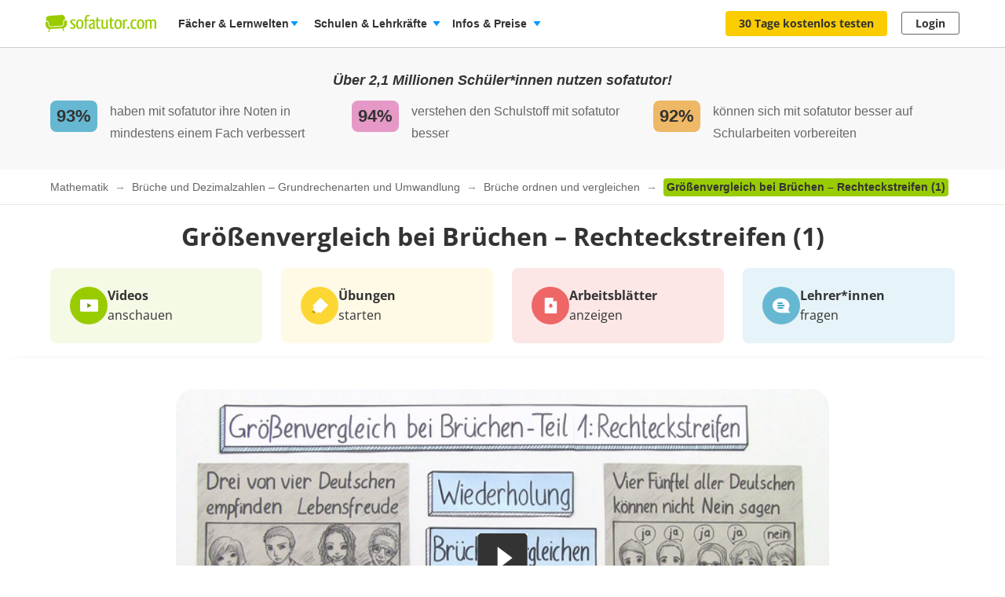

--- FILE ---
content_type: application/javascript
request_url: https://assets.production.cdn.sofatutor.net/packs/js/packs_loader_helper-7d104066563ac9764dcbed4160edd955.js
body_size: 796
content:
var Packs;!function(){"use strict";var e={d:function(t,n){for(var o in n)e.o(n,o)&&!e.o(t,o)&&Object.defineProperty(t,o,{enumerable:!0,get:n[o]})},o:function(e,t){return Object.prototype.hasOwnProperty.call(e,t)},r:function(e){"undefined"!=typeof Symbol&&Symbol.toStringTag&&Object.defineProperty(e,Symbol.toStringTag,{value:"Module"}),Object.defineProperty(e,"__esModule",{value:!0})}},t={};function n(e,t){var n=arguments.length>2&&void 0!==arguments[2]?arguments[2]:null;if(!document.getElementById(e+"JS")){var o=document.createElement("script");o.src=t,o.id=e+"JS",n&&(o.onload=n),document.body.appendChild(o)}}function o(e,t){if(!document.getElementById(e+"CSS")){var n=document.createElement("link");n.href=t,n.id=e+"CSS",n.type="text/css",n.rel="stylesheet",document.body.appendChild(n)}}e.r(t),e.d(t,{loadJavascriptPack:function(){return n},loadStylesheetPack:function(){return o}}),(Packs=void 0===Packs?{}:Packs).packs_loader_helper=t}();

--- FILE ---
content_type: image/svg+xml
request_url: https://assets.production.cdn.sofatutor.net/assets/application/layouts/page_footer/instagram_light.svg
body_size: 529
content:
<svg xmlns="http://www.w3.org/2000/svg" width="16" height="16"><path fill="#F8F8F8" d="M8 1.442c2.136 0 2.39.008 3.233.046.78.036 1.203.166 1.485.276.374.145.64.318.92.598.28.28.453.546.598.92.11.282.24.705.276 1.485.038.844.046 1.097.046 3.233s-.008 2.39-.046 3.233c-.036.78-.166 1.203-.276 1.485a2.48 2.48 0 0 1-.598.92c-.28.28-.546.453-.92.598-.282.11-.705.24-1.485.276-.844.038-1.097.047-3.233.047s-2.39-.009-3.233-.047c-.78-.036-1.203-.166-1.485-.276a2.478 2.478 0 0 1-.92-.598 2.479 2.479 0 0 1-.598-.92c-.11-.282-.24-.705-.276-1.485-.038-.844-.047-1.097-.047-3.233s.009-2.39.047-3.233c.036-.78.166-1.203.276-1.485.145-.374.318-.64.598-.92.28-.28.546-.453.92-.598.282-.11.705-.24 1.485-.276.844-.038 1.097-.046 3.233-.046M8 0C5.827 0 5.555.01 4.702.048 3.85.087 3.269.222 2.76.42a3.921 3.921 0 0 0-1.417.923c-.445.445-.719.89-.923 1.417-.198.509-.333 1.09-.372 1.942C.01 5.555 0 5.827 0 8s.01 2.445.048 3.298c.039.852.174 1.434.372 1.942.204.526.478.973.923 1.417a3.9 3.9 0 0 0 1.417.923c.509.198 1.09.333 1.942.372C5.555 15.99 5.827 16 8 16s2.445-.01 3.298-.048c.852-.039 1.433-.174 1.942-.372a3.92 3.92 0 0 0 1.417-.923 3.9 3.9 0 0 0 .923-1.417c.198-.509.333-1.09.372-1.942C15.99 10.445 16 10.173 16 8s-.01-2.445-.048-3.298c-.039-.852-.174-1.433-.372-1.942a3.921 3.921 0 0 0-.923-1.417A3.92 3.92 0 0 0 13.24.42c-.509-.198-1.09-.333-1.942-.372C10.445.01 10.173 0 8 0zm0 3.892a4.108 4.108 0 1 0 0 8.216 4.108 4.108 0 0 0 0-8.216zm0 6.775a2.667 2.667 0 1 1 0-5.334 2.667 2.667 0 0 1 0 5.334zm5.23-6.937a.96.96 0 1 1-1.92 0 .96.96 0 0 1 1.92 0z"/></svg>

--- FILE ---
content_type: image/svg+xml
request_url: https://assets.production.cdn.sofatutor.net/assets/application/layouts/feature_types/exercises_rounded.svg
body_size: 302
content:
<svg height="45" width="45" xmlns="http://www.w3.org/2000/svg"><g fill="none" fill-rule="evenodd"><circle cx="22.5" cy="22.5" fill="#f8f8f8" r="22.5"/><path d="M34.958 21.74L24.301 32.397a1.198 1.198 0 0 1-1.735 0l-9.005-8.922a1.198 1.198 0 0 1 0-1.735L24.218 11z" fill="#fcd939"/><path d="M16.783 25.87L11 31.655l4.957 1.652 3.304-3.305z" fill="#c9a100"/><path d="M18.435 33.306l4.131-4.13-6.61-4.958-3.304 3.305z" fill="#fcd939"/></g></svg>


--- FILE ---
content_type: image/svg+xml
request_url: https://assets.production.cdn.sofatutor.net/assets/application/profile/learn_points_avatars/5_Agent-Pommes-6fd575e24b62a90fbe1a8db9fba0c4c2742a9173695e6538a3e047d2f8c75fe1.svg
body_size: 5452
content:
<svg viewBox="0 0 700 700" xmlns="http://www.w3.org/2000/svg" xmlns:xlink="http://www.w3.org/1999/xlink"><clipPath id="a"><path d="m427.8 323.9h57.9c13.8 0 25.1 11.2 25.1 25v.1c0 13.8-11.2 25.1-25 25.1h-58c-13.8 0-25.1-11.2-25.1-25v-.1c0-13.9 11.2-25.1 25.1-25.1z"/></clipPath><linearGradient id="b"><stop offset=".16" stop-color="#d4e7f6"/><stop offset=".82" stop-color="#fff" stop-opacity="0"/></linearGradient><linearGradient id="c" gradientUnits="userSpaceOnUse" x1="473.545" x2="492.514" xlink:href="#b" y1="317.099" y2="382.649"/><linearGradient id="d" gradientUnits="userSpaceOnUse" x1="457.468" x2="477.208" xlink:href="#b" y1="315.631" y2="383.831"/><clipPath id="e"><path d="m268.1 319.2h57.9c13.8 0 25.1 11.2 25.1 25v.1c0 13.8-11.2 25.1-25 25.1h-58c-13.8 0-25.1-11.2-25.1-25v-.1c0-13.9 11.2-25.1 25.1-25.1z"/></clipPath><linearGradient id="f" gradientUnits="userSpaceOnUse" x1="314.339" x2="333.309" xlink:href="#b" y1="307.83" y2="373.38"/><linearGradient id="g" gradientUnits="userSpaceOnUse" x1="298.262" x2="318.002" xlink:href="#b" y1="306.359" y2="374.559"/><path d="m479.5 575c2.8-.6 5.5-1.3 8.2-2.2s5.6-1.5 8.4-1.9c5.8-.8 12.4.1 17.3 4.5 2.2 2.2 3.9 4.9 4.8 7.9.9 2.8 1.5 5.7 1.8 8.6s.4 5.7.3 8.6l-.1 4.3c-.1 1.4 0 2.8.1 4.2-.5-1.3-.9-2.7-1.2-4.1s-.5-2.8-.8-4.2c-.4-2.8-.9-5.5-1.5-8.3-.5-2.7-1.3-5.3-2.3-7.8-.9-2.4-2.2-4.5-4-6.3-.4-.4-.9-.8-1.4-1.1s-1.1-.6-1.6-.9-1.1-.6-1.7-.8l-1.8-.6c-2.5-.7-5.2-1-7.8-.9-2.7.1-5.5.4-8.3.7-2.8.5-5.6.6-8.4.3z" fill="#e5bc55"/><path d="m525.7 608.9-11.7-4.4-16.5 20.5 1.2-26.3-24.6-9.3 25.4-7 1.2-26.3 14.5 22 .8-.2c3.2 8.6 6.4 18.8 9.7 31z" fill="#fff95f"/><g fill="#ffffda"><path d="m486.6 583.1 10.2 2.6 5.7-8.8.6 10.5 10.2 2.7-9.8 3.8.6 10.5-6.7-8.1-9.8 3.8 5.7-8.9z"/><path d="m493.5 580.5 6.5 4.8 6.7-4.7-2.6 7.7 6.5 4.9-8.1-.1-2.6 7.7-2.4-7.8h-8.2l6.6-4.7z"/><path d="m495.4 580.1 5.8 5.8 7.2-3.7-3.7 7.2 5.8 5.8-8-1.3-3.7 7.3-1.3-8.1-8.1-1.2 7.3-3.7z"/></g><path d="m675 350c.1 67-20.6 132.4-59.3 187.2-5.7 8.1-11.8 16-18.3 23.5-1.1 1.3-2.2 2.6-3.3 3.8-1.7 1.9-3.3 3.8-5 5.6-5.5 5.9-11.1 11.7-17 17.2-3 2.8-6 5.5-9.1 8.2-6.5 5.6-13.2 11-20.2 16.1-6.7 5-13.7 9.7-20.8 14.2-1.2.7-2.3 1.4-3.5 2.1-14.4 8.8-29.6 16.4-45.2 22.8-6.9 2.8-13.9 5.4-21 7.8-19.3 6.4-39.2 11-59.3 13.6-14.3 1.9-28.6 2.8-43 2.8-4.9 0-9.9-.1-14.7-.3-80.4-3.5-156.6-36.9-213.8-93.6l-.3-.3c-61.6-60.8-96.3-144-96.2-230.7 0-179.5 145.5-325 325-325s325 145.5 325 325z" fill="none"/><path d="m675 350c.1 67-20.6 132.4-59.3 187.2-5.7 8.1-11.8 16-18.3 23.5-1.1 1.3-2.2 2.6-3.3 3.8-1.7 1.9-3.3 3.8-5 5.6-5.5 5.9-11.1 11.7-17 17.2-3 2.8-6 5.5-9.1 8.2-6.5 5.6-13.2 11-20.2 16.1-6.7 5-13.7 9.7-20.8 14.2-1.2.7-2.3 1.4-3.5 2.1-14.4 8.8-29.6 16.4-45.2 22.8-6.9 2.8-13.9 5.4-21 7.8-19.3 6.4-39.2 11-59.3 13.6-14.3 1.9-28.6 2.8-43 2.8-4.9 0-9.9-.1-14.7-.3-80.4-3.5-156.6-36.9-213.8-93.6l-.3-.3c-61.6-60.8-96.3-144-96.2-230.7 0-179.5 145.5-325 325-325s325 145.5 325 325z" fill="#a3d8f0"/><path d="m542.8 611.7c-6.7 5-13.7 9.7-20.8 14.2-1.2.7-2.3 1.4-3.5 2.1-14.4 8.8-29.6 16.4-45.2 22.8-6.9 2.8-13.9 5.4-21 7.8-19.3 6.4-39.1 11-59.3 13.6-14.3 1.9-28.6 2.8-43 2.8-4.9 0-9.9-.1-14.7-.3-80.4-3.5-156.6-36.9-213.8-93.6 4.9-12.1 9.6-23.4 13.9-33.5 3.5-8.3 6.7-15.7 9.5-22.2 5.1-11.8 8.7-20.2 10.1-24.1 2.1-9.4 4.8-18.5 8.3-27.5 1.9-5 4-9.9 6.4-14.7l.3-.6.4-.9c1.4-2.8 2.8-5.6 4.3-8.3 2.3-4.1 4.7-8.1 7.3-12 .6-.9 1.1-1.7 1.7-2.6 8.5-12.5 18.4-24 29.6-34.3 2.9-2.7 5.9-5.2 8.9-7.7 11.8-9.6 24.7-17.8 38.4-24.4 3.1-1.5 6.2-2.9 9.4-4.2s6.3-2.5 9.5-3.7c.4-.2.9-.3 1.3-.5 1.7-.6 3.4-1.2 5.2-1.7 9-2.9 18.2-5.1 27.6-6.6 1.1-.2 2.2-.3 3.3-.5h.2c6.9-1 13.8-1.6 20.7-1.8h.8c1.5 0 3.1-.1 4.6-.1 2.5 0 4.9 0 7.4.1 4 .1 8 .4 12.1.8 3.7.3 7.4.8 11.1 1.3l1.4.2c7.3 1 14.4 2.4 21.4 4.1 2.6.6 5.1 1.3 7.6 2 4.3 1.2 8.5 2.5 12.7 4l1.5.5 1.3.5 1.1.4c7.5 2.8 14.8 6 21.9 9.7l.4.2c.8.4 1.6.8 2.4 1.3 6.6 3.5 13 7.4 19.1 11.8 6.5 4.6 12.8 9.7 18.6 15.2 10.5 9.9 19.7 21.2 27.4 33.5 5.9 9.4 10.8 19.4 14.8 29.8 1.2 3 2.3 6.1 3.3 9.3.5 1.4.9 2.8 1.3 4.2.9 2.8 1.6 5.7 2.4 8.6.4 1.5.7 3 1.1 4.5.8 3.3 1.4 6.6 2 9.9.9 5.2 1.6 10.4 2.2 15.9.8 7.3 1.2 14.9 1.3 22.7v.9s.1 2.5.4 7.1c.1 1.2.1 2.6.2 4 .5 9.1 1.3 23.3 2.2 40.6.3 6.2.6 12.6 1 19.4z" fill="#82a1be"/><path d="m594.1 564.6c-1.7 1.9-3.3 3.8-5 5.6-5.5 5.9-11.1 11.7-17 17.2-3 2.8-6 5.5-9.1 8.2-6.5 5.6-13.2 11-20.2 16.1-6.7 5-13.7 9.7-20.8 14.2-1.2.7-2.3 1.4-3.5 2.1-14.4 8.8-29.6 16.4-45.2 22.8-6.9 2.8-13.9 5.4-21 7.8-19.3 6.4-39.2 11-59.3 13.6-14.3 1.9-28.6 2.8-43 2.8-4.9 0-9.9-.1-14.7-.3-80.4-3.5-156.6-36.9-213.8-93.6l-.3-.3c3.6-7.2 8-19.7 12.7-34 2.5-7.7 5-15.8 7.6-24 6.3-20.3 12.6-40.5 17.6-52.6 2.7-6.6 5.1-10.8 6.9-11.3 1.2-.3 2.4-.5 3.6-.5h.4c11.6.6 20.4 18.4 32 23.7l1.3.6 2.9 1.3c.6.3 1.1.5 1.7.8 29.9 14.7 56.9 36.6 84.9 56 6.3 4.4 12.7 8.6 19.1 12.7 3.2 2 6.5 4 9.8 5.9 1.1.6 2.2 1.3 3.4 1.9 1.7 1 3.4 1.9 5.1 2.8 3.7 1.9 7.4 3.8 11.2 5.5 7.1 3.2 14.7 6.9 18.4 13.5 9-4.9 18-9.9 26.9-15.1 2.1-1.2 4.2-2.4 6.3-3.7 3.2-1.9 6.3-3.7 9.4-5.7l4.5-2.8c8.6-5.3 17.1-10.7 25.5-16.3 10.2-6.7 20.2-13.6 30.1-20.7 16.3-11.6 32.2-23.8 47.7-36.5 3.6-2.9 9.7-12.3 15.3-18 2.4-2.5 4.8-4.2 6.8-4.5.7-.1 2.3 1.6 4.6 4.7l1.1 1.6c2 2.9 4.4 6.6 7.1 10.9.6 1 1.3 2 1.9 3.1 5.4 8.8 11.8 19.8 18.1 31.1.5.8.9 1.6 1.4 2.5 2.7 4.8 5.4 9.5 8 14.3.2.3.3.6.5.9 2.7 4.9 5.3 9.7 7.8 14.3l.6 1.1v.1c1.4 2.6 2.8 5.1 4 7.5 2.6 4.8 4.8 9 6.7 12.7z" fill="#3f516e"/><path d="m291.1 542.6 69.6 121.4 20.8 5.8 36-162.2-56.3 22.2-44.6-15.5z" fill="#c4d6e5"/><path d="m343.8 250.1h61.1v203.9h-61.1z" fill="#fff" transform="matrix(.04993305 -.99880263 .99880263 .04993305 3.961085 708.384058)"/><path d="m532.7 449.8c4.4-9.8 1.1-20.2-2.3-28.9-2.5-6.4-5-11.8-4.7-15.4 1.6-18.9 1.7-37.8.3-56.7-4.6-64.1-24-120.5-36.3-143.9-5.6-10.8-15.1-18.9-27.3-24.8-69.3-33.6-225.3 3.4-248.9 13.7-3 1.3-3.8 2.2-2.2 2.4-9.6-1.6-27.4 3.7-16.4 19.3l-.2.1c-3.4 1.2-15 7.1-15.3 12.7 1.7 5.9 14.6-.3 17.4-4.6-1.3 11.3-18.6 54.7-25.8 113.3-.4 3.6-.8 7.2-1.2 10.9-.5 5.5 0 0 0 0-.4 4.3-.8 8.7-1.1 13.1-1.5 21.9-1.1 44 1.3 65.8v.3c-1.1 1.5-2 3.2-2.9 4.8-1.9 3.6-3.8 8.7-3 12.8.1.6.3 1.2.6 1.8.5 1.2 2.1.8 3.5 0 .7-.4 1.4-.8 2-1.3-.1.7-.1 1.4-.2 2.1-.4 3.3-.6 6.6-.5 9.9 0 .4 0 .8.1 1.2 0 .2 0 .4.1.6.2 2.6.9 5.1 2.1 7.5 1 2 14.7 10 30.4 18.9l2.9 1.7 1.7 1c13.1 7.4 26.9 15.2 35.5 20.6-.2 14 15.8 21.3 25.5 21.8 1.1 6.4 6.5 12.6 15.3 10.3 1.9.8 4 4.3 11.4 7.7 5.5 2.4 11.3 4.1 17.3 5 1.8.3 3.6.6 5.7.9 2.5.3 5.2.6 8.2.8 1.4.1 2.9.2 4.5.3 11.1.5 22.2.4 33.3-.2 1.5.2 6.7-.7 14.6-2.9 3.2-.9 6.9-2 11-3.2l2.4-.8c5.6-1.8 11.8-3.9 18.5-6.4 5.3-2 10.9-4.2 16.7-6.5 11.4-4.7 23.6-10.2 35.8-16.5 23.8-12.2 47.6-27.4 66.3-45.1l1.2-1.1c2.2-5.5 6.7-5.7 6.9-8 0-.3 0-.6-.1-.9 2.1 1.6-1.5-13.1-4.1-14.1zm-261.7-109.2c0-.4.1-.8.1-1.2 1.5-12.4 12.3-21.6 24.9-21 2 .1 3.9.4 5.8 1 9.9 3 16.7 11.9 17 22.2v2c-.1 2-.5 4.1-1.1 6-.2.6-.4 1.1-.6 1.7-5 12.2-18.9 18.2-31.2 13.2-8.8-3.6-14.7-12.1-14.9-21.6v-.1zm193 6.4c.1.7.1 1.3 0 2v1c-.4 7.7-4.5 14.8-11 18.9a23.8 23.8 0 0 1 -12.7 3.7h-1.3c-10.6-.5-19.5-7.8-22.1-18.1-.6-2.2-.8-4.6-.7-6.9v-.4c0-.3 0-.6.1-.9 1.2-13.2 12.8-22.9 26-21.7 11.7 1.2 20.9 10.7 21.7 22.4z" fill="#5b748b"/><path d="m306.7 331.8c-5.9-3.8-13.6-3.5-19.2.8h.8c3.6.1 6.5 3 6.4 6.6s-3 6.5-6.6 6.4h-.4c-2.9-.1-5.4-2.2-6-5-2.8 8.9 2.1 18.4 11 21.2 8.6 2.7 17.8-1.8 20.9-10.3 2.4-7.4-.4-15.5-6.9-19.7zm147.4 6.3c-5.9-3.8-13.6-3.5-19.2.8h.8c3.6.1 6.5 3 6.4 6.6s-3 6.5-6.6 6.4h-.4c-2.9-.1-5.4-2.2-6-5-3 8.8 1.7 18.4 10.5 21.4s18.4-1.7 21.4-10.5c2.5-7.4-.3-15.5-6.9-19.7z" fill="#434e53"/><path d="m496.9 326.5c-2.3-45.1-23.5-90.1-69.8-74.1-15.9 5.2-28.4 30-30.8 69.4-.2 3.9-.4 8-.4 12.2v1.6c0 2.5 0 5 .1 7.6.1 4 .3 8.1.6 12.4.1 1.7.3 3.4.4 5.1-.3 4.4-4.2 8-10.4 10l-.3.1c-10.8 3.5-28.1 2.4-44.6-6.9-.5-.3-1-.5-1.4-.8l-1-.6-.1-.1c-.1-1.9-.2-5.1-.4-9.3 0-1.2-.1-2.5-.2-3.9v-.9c-.5-9.2-1.5-18.3-3-27.3-.1-.7-.2-1.4-.4-2.1-6.3-35.1-23.5-77-72.3-71-18.5 3-49.7 23.4-48.4 97.8.1 7.4.6 15.4 1.4 23.9 1.3 7.9 3.4 15.6 6.3 23.1 13.5 36.3 49.7 91.3 130.7 98 88.4 1.6 119.4-58.3 130.3-89.5 3-8.7 4.5-15.2 5.2-17.4 1.5-3.4 2.7-6.9 3.7-10.5 4-13.7 5.7-30.2 4.8-46.8zm-43.9 42.5c-3 2-6.4 3.3-9.9 3.8-2.1.3-4.3.3-6.5 0-9-1.1-14.1-5.4-16.9-10.2-1.4-2.5-2.4-5.1-2.8-7.9-.3-1.9-.5-3.8-.4-5.7.2-2.5.7-5 1.6-7.3 0-.1.1-.2.1-.3 5-12.2 18.9-18 31.1-13 7.6 3.1 13 9.8 14.4 17.9v.1c0 .2.1.4.1.6.2 1.3.3 2.7.2 4.1-.2 2.6-1 5.1-2.2 7.4-1.9 4.2-5 7.8-8.8 10.5zm-135.3-19.6c-.2.6-.5 1.1-.8 1.7-3.6 7-11.8 14.8-23.4 13.7-4.6-.4-9-2.1-12.6-4.9-6.8-5.2-9.7-13.2-9.5-17.7.6-6.7 4-12.8 9.4-16.9l.9-.6c10.9-7.5 25.8-4.7 33.2 6.2 2.1 3 3.4 6.5 4 10.1v.5c.1 1 .2 2 .2 3-.3 1.7-.7 3.3-1.4 4.9z" fill="#d4e7f6"/><path d="m295.9 320.7c12.7.6 22.7 11 22.8 23.7 0-.4.1-.9.1-1.3.3-13.2-10.1-24.2-23.3-24.5-12.8-.3-23.7 9.5-24.5 22.3v1.3c1.3-12.6 12.2-22 24.9-21.5zm145.2 6.7c12.7.6 22.7 11 22.8 23.7 0-.4.1-.9.1-1.3.3-13.2-10.1-24.2-23.3-24.5-12.8-.3-23.7 9.5-24.5 22.3v1.3c1.3-12.6 12.2-22 24.9-21.5z" fill="#627c95"/><path d="m309.2 306.3-24.1-4m142.4 7.6 23.8-5.1" fill="none" stroke="#6b8095" stroke-linecap="round" stroke-miterlimit="10" stroke-width="10.41"/><ellipse cx="587.8" cy="525.8" fill="#374861" rx="44.7" ry="11.6" transform="matrix(.38429532 -.92321022 .92321022 .38429532 -123.479476 866.442336)"/><path d="m635.3 505.8c-5.9 10.8-12.5 21.3-19.6 31.4-5.7 8.1-11.8 16-18.3 23.5-1.1 1.3-2.2 2.6-3.3 3.8-1.7 1.9-3.3 3.8-5 5.6-5.5 5.9-11.1 11.7-17 17.2-2-.2-4.1-.4-6.1-.7 2.8-18.2.8-30.9-3.4-40.5-.6-1.4-1.3-2.7-2-4-1.6-2.9-3.5-5.6-5.6-8.2-1.8-2.2-3.8-4.4-5.9-6.4-1.8-1.8-3.7-3.4-5.4-5s-3.2-2.9-4.6-4.3l-1.2-1.2c-1.8-1.8-3.4-3.9-4.7-6.1-2.6-4.5-3.3-9.8-.7-16.9.3-1 .7-1.9 1.2-2.8 2.7-5.1 7.4-8.7 13.5-10.9 14.3-5.2 36-3.1 55.3 4.2.8.3 1.6.6 2.4 1s1.5.6 2.2.9c11.1 4.8 21.2 11.5 28.2 19.4z" fill="#67829d"/><path d="m542.7 477.5s31.9-5 62.5 7.1c0 0-15.4 29-15 46.2.7 30.6-53.3 8.1-53.3 8.1s-24.4-45.2 5.8-61.4z" fill="#3f516e"/><path d="m418 368.6c-.5 9.7-31 32.7-43.4 32.1s-42.3-26.4-41.8-36.1c1.2-12.3 20.3-26.3 43.9-25.3s42 14.5 41.3 29.3z" fill="#434e53"/><path d="m354.4 386.2c-.6-7.3 11 0 20 .4s19.9-6.6 20.3-.9-16 16-21.8 13-17.9-5.1-18.5-12.5z" fill="#ff8d8b"/><path d="m427.8 323.9h57.9c13.8 0 25.1 11.2 25.1 25v.1c0 13.8-11.2 25.1-25 25.1h-58c-13.8 0-25.1-11.2-25.1-25v-.1c0-13.8 11.2-25.1 25-25.1z" fill="#3f516e" opacity=".95"/><g clip-path="url(#a)" fill-opacity=".3"><path d="m497.3 387h-7.2l-19.3-67.2h7.2z" fill="url(#c)"/><path d="m486.9 387h-17.7l-19.3-67.2h17.7z" fill="url(#d)"/></g><path d="m427.8 323.9h57.9c13.8 0 25.1 11.2 25.1 25v.1c0 13.8-11.2 25.1-25 25.1h-58c-13.8 0-25.1-11.2-25.1-25v-.1c0-13.8 11.2-25.1 25-25.1z" fill="none" stroke="#3f516e" stroke-miterlimit="10" stroke-width="3.48"/><path d="m387.4 370.8c-16-.9-35.9-7-55.1-9.3-2.5 13.5 29.9 39.8 43.5 39.4 10.1.2 43.4-18.6 43-35.4-14.1 4.2-24.2 4.6-31.4 5.3z" fill="#b48a3c"/><path d="m418.4 362.1c-1.3-7-7.2-14.5-14.5-20.7-2.5-2.1-5.2-4.1-8-5.8-6.2-3.9-12.5-6.5-17.7-7h-.1c-.3 0-.6-.1-1-.1-6.9-.3-17.5 3.7-26.7 9.8-4.4 2.8-8.4 6.2-11.9 10.1-.3.3-.5.6-.7.9-3.3 4-5.4 8.2-5.6 12.3h.1l1.1.2 6.9 1.3 2 .4c7 1.3 16.6 3 25.1 4.5h.2c5.5.9 10.5 1.8 14.2 2.3h.4c1.7.2 3 .4 4 .5h.6c4.6.3 16.2-1.6 24.1-3.2 3.2-.6 5.7-1.2 6.9-1.6.5-.2.8-.3.8-.4v-.2c.1-1.1 0-2.2-.2-3.3zm-27.8-15.4c.9-.9 2.5-.5 3.7.9s1.5 3.3.6 4.2-2.5.5-3.7-.9-1.5-3.3-.6-4.2zm-16.8 4.6c-.1 0-.1-.1-.2-.2-.8-.9-.4-2.8.9-4.2s2.9-1.9 3.7-1 .4 2.8-.9 4.2c-.6.7-1.3 1.1-2.1 1.4-.5.1-1 .1-1.4-.2z" fill="#e2bb54"/><path d="m213.9 170.1c5.2 2.6 17.4 14.2 26.4 12.8-62.6-28-11.5-93.8 10.3-93.5 3.4 19.9 11 36.8 32.4 42.6 14 6.7 52.5.3 87.6-7.2 25.4-2.1 49.8.7 68.7 11.1 18.6 11.3 26.7 38.9 24.7 42.6-13.7 19.6-214 25.1-222.9 26.4-28.7 5.7-41.2-32.1-27.2-34.8z" fill="#5b748b"/><path d="m325.3 555.9 22.6 38.9c3.8 6.5 8.3 13.5 13.7 14.2 6.5.7 11-7.9 14.4-15.6 5.3-11.8 10.8-23.6 14-37.2 1.3-4.8 1.8-9.8 1.4-14.7-.5-5.1-2.5-10.3-5.7-12.6-2.1-1.5-4.5-1.5-6.8-1.5-16.3.7-32.1 5.9-45.7 15-3.8 2.5-8 6.6-7.6 13z" fill="#374861"/><path d="m350 675c-4.9 0-9.9-.1-14.7-.3 2-8 5.2-20.3 8.9-32.7.4-1.5.9-3 1.3-4.6.9-3.2 1.9-6.3 2.9-9.4 2.3-7.4 4.9-14.7 8-21.8.7-1.5 1.4-3 2.3-4.5l13-22.3c.2-.5.6-1 1.1-1.3 1-.4 1.9 1 2.5 2.3 1.2 2.7 2.2 5.4 2.9 8.3 3.4 12.1 7.1 32.5 10.1 51.1 2.1 12.8 3.8 24.7 4.9 32.3-14.4 1.9-28.8 2.9-43.2 2.9z" fill="#374861"/><path d="m268.1 319.2h57.9c13.8 0 25.1 11.2 25.1 25v.1c0 13.8-11.2 25.1-25 25.1h-58c-13.8 0-25.1-11.2-25.1-25v-.1c0-13.9 11.2-25.1 25.1-25.1z" fill="#3f516e" opacity=".95"/><g clip-path="url(#e)" fill-opacity=".3"><path d="m338.1 377.8h-7.2l-19.3-67.3h7.2z" fill="url(#f)"/><path d="m327.7 377.8h-17.7l-19.3-67.3h17.7z" fill="url(#g)"/></g><path d="m268.1 319.2h57.9c13.8 0 25.1 11.2 25.1 25v.1c0 13.8-11.2 25.1-25 25.1h-58c-13.8 0-25.1-11.2-25.1-25v-.1c0-13.9 11.2-25.1 25.1-25.1z" fill="none" stroke="#3f516e" stroke-miterlimit="10" stroke-width="3.48"/><path d="m198.9 508.7s92.4 79.4 98.4 77.6 25.4-28.4 25.4-28.4-114.9-76-115.8-75.7-8 26.5-8 26.5z" fill="#303e54" opacity=".5"/><path d="m156.7 468.2c-4.6-10.4 5.8-38.3 13.9-41.7 2.8-1.2 105.5 78.8 194.7 102-14.3-3-51 47.5-59.1 53.3s-149.5-113.6-149.5-113.6z" fill="#ddebf6"/><path d="m355 534 61.5 49.3c3.6 2.9 8.9 2.5 12.1-.8l25.5-26.9-56.3-41.2s-40 12.2-42.8 19.6z" fill="#303e54" opacity=".5"/><path d="m359.5 528.5c61-23.5 168.1-107.1 170.4-107.8 2.5-.7 8.1 24.3 8.1 45.2 0 8.3-98.5 114.7-109 112.4-19.6-15.1-69.5-49.8-69.5-49.8z" fill="#ddebf6"/><path d="m510.8 348.6 15.6.2m-355.8-3.5 72.4.7m108.4-6.5s28.1-25.4 52.2 1.2" fill="none" stroke="#3f516e" stroke-linecap="round" stroke-miterlimit="10" stroke-width="4.64"/><path d="m432.9 156.6c-.2-6.1-.3-15.1-5.3-19.1-11.3-9-17.3-16.3-43.4-16.8-10.8-.2-21.6-1.4-32.5-1.1-24.6.7-50.2-1.9-71.1-13.5-3.5 3.3-4.1 8.5-2.3 12.8s5.5 7.5 9.7 10c13.9 8 31.7 7.3 48.2 6.1s34.2-2.2 48.4 5.5z" fill="#5b748b"/><path d="m545.2 484.5s-29.6 30.5.9 74.5c0-.1-15.7-49.9-.9-74.5z" fill="#303e54" opacity=".5"/><path d="m589.1 570.2c-5.5 5.9-11.1 11.7-17 17.2-3 2.8-6 5.5-9.1 8.2-7.1-.2-14.2-1.3-21.1-3.2-2.8-.8-4.8-1.8-5.8-2.7-4.8-4.8-2.1-23.4 3.6-37.9.3-.7.5-1.4.8-2 .7-1.6 1.4-3.1 2.2-4.6.6-1.2 1.3-2.4 2-3.5.4-.7.8-1.3 1.2-1.8.4-.6.8-1.1 1.2-1.6 1.1-1.5 2.5-2.7 4-3.8 1.3-.3 2.6-.5 3.9-.5 5.7-.3 11.4.6 16.7 2.8 4 1.6 7.8 3.8 11.2 6.5.3.3.7.6 1 .8l.2.2c1.8 1.6 3.5 3.2 5.1 5 3.2 3.5 5.9 7.4 8.3 11.5-1.1 1.3-2.2 2.6-3.3 3.8-1.7 1.9-3.4 3.7-5.1 5.6z" fill="#67829d"/><path d="m615.7 537.2c-5.7 8.1-11.8 16-18.3 23.5-1.1 1.3-2.2 2.6-3.3 3.8-1.7 1.9-3.3 3.8-5 5.6-1.7-4-3.8-7.8-6.4-11.3-3.5-4.7-7.9-8.8-12.8-12l-.5-.3-.2-.1c-2.7-1.7-5.6-3.1-8.6-4.2-4.1-1.6-8.5-2.6-12.9-3-.3-.3-.5-.6-.6-1-1.2-2.6 0-6.6 2-10.6 2.7-5 5.9-9.7 9.6-14 2.8 0 5.4.1 7.9.2 4.4.2 8.8.8 13.2 1.6 4.1.8 8.1 1.9 12 3.3 3.3 1.2 6.5 2.7 9.5 4.5.5.3 1 .6 1.5 1 5.1 3.4 9.6 7.8 12.9 13z" fill="#614e3c"/><ellipse cx="571.9" cy="528.5" fill="#edf7ff" rx="31.3" ry="17.9" stroke="#896a4a" stroke-miterlimit="10" stroke-width="2.98" transform="matrix(.9961 -.08785 .08785 .9961 -44.218 52.283)"/><ellipse cx="188" cy="344.2" fill="#3f516e" rx="15.1" ry="18.5"/><ellipse cx="181" cy="344.2" fill="#95aac7" rx="11.6" ry="14.3"/><ellipse cx="175.3" cy="447" fill="#374861" rx="11.6" ry="41.3" transform="matrix(.36779998 -.92990493 .92990493 .36779998 -304.873111 445.569217)"/><path d="m153.2 529.6c25.5 10 31.9-.7 51.5-50.7s6.8-133.8-18.7-143.7c-8.8-2.6-29.6 55.9-49.1 105.9s-9.2 78.6 16.3 88.5z" fill="#67829d"/><path d="m137 431.1c24.1 13.5 49.8 24 76.5 31.3 0 0-19.7 107.8-76.5 85.8s0-117.1 0-117.1z" fill="#3f516e"/><path d="m564.1 520.9 4.1 8.1h23.7" fill="none" stroke="#6e543b" stroke-linecap="round" stroke-linejoin="round" stroke-width="3.48"/><path d="m341 628.1 17.4-.1c3.8 0 6.9 3.1 7 6.9 0 3.8-3.1 6.9-6.9 7l-17.4.1c-3.8 0-6.9-3.1-7-6.9 0-3.8 3-7 6.9-7z" fill="#ffd25f"/><path d="m518.5 628c-14.4 8.8-29.6 16.4-45.2 22.8-6.9 2.8-13.9 5.4-21 7.8-7.3.9-13.1.7-16-1.4l-3-32.9 64.5-6.4 5.8-.6 14.5-1.4.1 5.3z" fill="#303e54"/><path d="m522 625.8c-1.2.7-2.3 1.4-3.5 2.1-14.4 8.8-29.6 16.4-45.2 22.8-14.8 2.7-28.5 4.1-33.4 1.5l-3-25 60.7-4.6 1.8-.1 18.9-1.4 3.5-.3z" fill="#3f516e"/><path d="m201.5 503.4s-25.5 45.3-37 45.7c0 0 26.8-3.4 37-45.7z" fill="#303e54"/></svg>

--- FILE ---
content_type: image/svg+xml
request_url: https://assets.production.cdn.sofatutor.net/assets/application/profile/learn_points_avatars/6_Einhorn-Pommes-3d21f9c770225a095f2983b63bf6ed1b5e434fb1fbdc12c1daccbcd0486c834e.svg
body_size: 7792
content:
<svg viewBox="0 0 700 700" xmlns="http://www.w3.org/2000/svg"><path d="m332.3 336.4c2.4-.5 4.8-1.1 7.1-1.9 2.4-.8 4.8-1.3 7.3-1.6 5-.7 10.8.1 15 3.9 1.9 1.9 3.4 4.3 4.2 6.9.8 2.4 1.3 5 1.6 7.5.2 2.5.3 5 .3 7.5s-.2 4.9 0 7.4c-.4-1.2-.8-2.4-1-3.6-.3-1.2-.4-2.4-.6-3.6-.4-2.4-.8-4.8-1.3-7.2-.5-2.3-1.1-4.6-2-6.8-.8-2-2-3.9-3.5-5.5-.8-.7-1.7-1.3-2.6-1.8-.5-.3-1-.5-1.5-.7s-1-.4-1.6-.5c-2.2-.6-4.5-.8-6.8-.8-2.4.1-4.8.3-7.2.6-2.5.3-4.9.4-7.4.2z" fill="#e5bc55"/><path d="m675 350c.1 90.5-37.6 176.9-104 238.3-1.9 1.8-3.8 3.5-5.7 5.2-2.7 2.4-5.4 4.7-8.2 7-6.4 5.3-13 10.3-19.8 15.1-2.2 1.5-4.3 3-6.5 4.5-9.1 6.1-18.6 11.8-28.3 16.9-3.6 1.9-7.2 3.8-10.8 5.5-44.2 21.5-92.6 32.6-141.7 32.5-11.3 0-22.5-.6-33.8-1.7-63-6.5-122.6-31.3-171.6-71.4-4.3-3.5-8.6-7.2-12.8-11-.7-.7-1.5-1.3-2.2-2-66.7-61.5-104.6-148.1-104.6-238.9 0-179.5 145.5-325 325-325s325 145.5 325 325z" fill="none"/><path d="m675 350c.1 90.5-37.6 176.9-104 238.3-1.9 1.8-3.8 3.5-5.7 5.2-2.7 2.4-5.4 4.7-8.2 7-6.4 5.3-13 10.3-19.8 15.1-2.2 1.5-4.3 3-6.5 4.5-9.1 6.1-18.6 11.8-28.3 16.9-3.6 1.9-7.2 3.8-10.8 5.5-44.2 21.5-92.6 32.6-141.7 32.5-11.3 0-22.5-.6-33.8-1.7-63-6.5-122.6-31.3-171.6-71.4-4.3-3.5-8.6-7.2-12.8-11-.7-.7-1.5-1.3-2.2-2-66.7-61.5-104.6-148.1-104.6-238.9 0-179.5 145.5-325 325-325s325 145.5 325 325z" fill="#a3d8f0"/><path d="m137.6 458.3-45.1 41.9c-.4.3-.7.7-.8 1.1-.1.9.3 1.8 1 2.3 5.1 5.6 11.2 10.7 18.6 12.3s16.2-1.5 19-8.6c-10.4 5.5-18.4 14.7-22.4 25.8-1.2 3.3-1.9 7.2 0 10.1s7.6 2.8 8.2-.6c-3.3-.4-5.8 3.8-4.8 7s4 5.3 7.1 6.7c14.9 6.5 33.4-.1 43.6-12.8s13-30.1 11-46.2c-1.1-9-3.8-18-9.3-25.1s-14.3-12.1-23.3-11.5z" fill="#ca8ae3"/><path d="m502.5 637.1c9.7-5.2 19.1-10.8 28.3-16.9-.1-3.2-.2-5.9-.2-8-.1-3.4-.2-5.2-.2-5.2v-2-7.4c-.2-11-1.2-22-3-32.8-.8-4.9-1.8-9.6-3-14.3-.5-1.9-1-3.8-1.5-5.6-2.1-7.3-4.6-14.4-7.6-21.4-6.8-15.9-16-30.6-27.4-43.6-2.4-2.7-4.8-5.3-7.3-7.8-6.8-6.8-14.2-13-22.1-18.5-5.1-3.6-10.3-6.8-15.7-9.8-.5-.3-1.1-.6-1.6-.9-5.7-3.1-11.6-5.9-17.6-8.4-.5-.2-1-.4-1.4-.6-.7-.3-1.5-.6-2.2-.9l-1.5-.6c-6.3-2.4-12.8-4.5-19.3-6.2-6.6-1.8-13.4-3.3-20.3-4.5-.4-.1-.8-.1-1.2-.2-3.5-.6-7.1-1.1-10.6-1.5-6.3-.8-12.5-1.2-18.7-1.3h-5.4c-6.6 0-13.2.4-19.8 1.2h-.2c-4 .5-7.9 1-11.8 1.8-4.5.8-9 1.8-13.5 3-3.2.8-6.3 1.7-9.5 2.7-.4.1-.8.2-1.1.4-3.4 1.1-6.8 2.3-10.1 3.6-42.1 16.4-76.8 47.6-97.6 87.7-3.5 6.8-6.6 13.8-9.3 21-1.4 3.8-2.7 7.7-3.8 11.6-.7 2.4-1.4 4.9-2 7.4-1 2.4-2.9 6.7-5.6 12.5-.3.7-.6 1.4-1 2.1-3.4 7.5-7.9 17-13 28.2 49 40.1 108.6 64.9 171.6 71.4 11.2 1.2 22.5 1.8 33.8 1.8 49.1.1 97.5-11 141.7-32.4z" fill="#82a1be"/><path d="m346.4 320.6h58.5v195.4h-58.5z" fill="#fff" transform="matrix(.06975926 -.99760395 .99760395 .06975926 -67.854086 763.938869)"/><path d="m526.8 519.8c2.9-6.1 2.6-12.6 1.3-18.7-.7-3.1-1.7-6.1-2.8-9.1-2.2-6.1-4.5-11.4-4-14.7 9.5-81.7-17.6-158.1-31.8-187.4-5.6-11.4-14.9-20.7-26.7-28.1-2-1.2-4-2.4-6.1-3.6l-1.6-.9-.4-.2-1.4-.7c-3.7-1.9-7.6-3.6-11.6-5.2-9-3.5-18.2-6.4-27.6-8.7-12-2.9-24.2-5.1-36.4-6.6l-4.8-.6c-8.4-1-16.9-1.7-25.2-2.3-5.3-.4-10.5-.6-15.6-.8-12.9-.5-25.3-.6-36.6-.5-32 .4-55.2 2.6-56.5 2.3-9.3-2.2-20.7 16.6-19.2 27.6.5 3.7 2.5 6.6 6.5 7.3-3-.5-6.1-.5-9.1.2-7.7 1.6-14.2 7.1-7.1 17.8l-.2.1c-4.2 1.5-8.2 3.7-11.6 6.6-1.8 1.6-3.1 3.4-3.3 5.2.6 2.2 2.8 2.7 5.4 2.3 4.2-.7 9.6-3.7 11.4-6.2-.6 4.6-4.3 14.9-9 29.5-1.4 4.3-2.8 9-4.3 14.1-10.6 36-22.8 89.9-17.8 150-.1.1-8.6 11.5-5.6 18.5.7 1.7 3.5.3 5.3-1-.6 4.3-1.2 8.8-1 13 .1 2.6.7 5.1 1.8 7.4.6 1.3 6.7 5.4 15.1 10.6l2.7 1.7c5 3.1 10.7 6.5 16.4 10 6.1 3.7 12.3 7.5 18 10.9 5.4 3.3 10.3 6.4 14.1 8.9-.1 1.4 0 2.8.3 4.1.4 2 1.2 3.8 2.3 5.5 4.7 7.3 14.5 11.3 21.2 11.9.9 6.2 5.9 12.2 14.3 10.3 1.2.5 2.4 2.2 5.1 4.3 6.8 5.2 23 13 71.2 11.8 4.4.8 45.9-6.9 89.9-24.6 5.1-2 10.2-4.2 15.3-6.5 6.3-2.9 12.6-6 18.8-9.3 13.7-7.2 26.6-15.8 38.5-25.7.7-.6 1.3-1.1 2-1.7s1.5-1.3 2.2-2c2.4-5.8 2.5-10 1.6-13 2 1.6 6.3 4.5 8.4 2.1 1.5-9.4-9.3-14.7-11.8-15.9zm-84.1-76.1c-1.2.1-2.4.1-3.5 0-12.3-.9-21.6-11.4-21.1-23.7v-.5-.3c0-.4.1-.7.1-1.1 1.3-11.1 10.5-19.5 21.6-20 .9-.1 1.8-.1 2.7 0 11.5.8 20.6 10.2 21.1 21.7.1.9.1 1.8 0 2.7v.3c0 .2-.1.5-.1.7v.1c-.5 4.2-2.2 8.2-4.8 11.5-3.9 4.9-9.7 8-16 8.6zm-163.3-34.9c.8-11.6 10.2-20.7 21.8-21.1.9-.1 1.8-.1 2.7 0 .3 0 .7 0 1 .1l.5.1h.5c9.5 1.5 17 8.8 18.8 18.2v.2c.4 2 .5 4 .3 5.9v.1c-.1 2-.5 3.9-1.2 5.7-.2.6-.4 1.1-.6 1.6-5.1 11.6-18.6 16.9-30.2 11.8-2.2-.9-4.2-2.2-5.9-3.8-5.4-4.7-8.2-11.7-7.7-18.8z" fill="#5b748b"/><path d="m310.3 395.5a16.1 16.1 0 0 0 -18.4.2h.8c3.4.3 6 3.3 5.7 6.7s-3.3 6-6.7 5.7c-2.8-.2-5.1-2.2-5.6-4.9-3.1 8.3 1.2 17.6 9.5 20.7s17.6-1.2 20.7-9.5c2.6-7 .1-14.7-6-18.9zm140.8 10a16.1 16.1 0 0 0 -18.4.2h.8c3.4.2 6 3.2 5.8 6.6s-3.2 6-6.6 5.8c-2.8-.2-5.1-2.2-5.6-4.9-3.2 8.3 1 17.6 9.4 20.8 8.3 3.2 17.6-1 20.8-9.4 2.6-7 0-14.9-6.2-19.1z" fill="#434e53"/><path d="m431 328.3c-15 4.4-27.3 26.7-31 62.5-.5 5.1-.9 10.5-1.1 16.2-.1 2.4-.1 4.9-.1 7.5 0 3.8.1 7.7.3 11.8.1 1.6.1 3.2.2 4.9-.4 4.2-4.4 7.6-10.4 9.4-10.7 3.2-27.9 1.5-43.8-8.6l-1.2-.7c0-1.8 0-4.8-.1-8.8 0-1.2 0-2.4-.1-3.7v-.8c-.2-10.4-1.2-20.8-2.8-31.1-4.4-26.6-15.3-56.4-43-65-7.7-2.3-15.8-3-23.8-2.1-17.5 2.3-47.6 20.7-48.9 90.1-.1 7.7.1 16 .7 25 1.1 7.6 2.9 15.1 5.4 22.3 6.5 19.1 19.3 43.5 42 63.3l1.9 1.6c4.2 3.5 8.6 6.8 13.2 9.8 17.1 11 38.6 19.4 65.3 22.3 38.4 1.7 65.9-9 85.4-24 10.2-7.9 19-17.3 26.1-28 2.8-4.2 5.4-8.6 7.8-13.2 2.9-5.5 5.4-11.1 7.6-16.8 3.2-8.3 4.8-14.5 5.5-16.6 20.9-44.5 10.6-147.9-55.1-127.3zm-105.8 85c-.2 1.7-.7 3.3-1.4 4.8-.2.5-.5 1.1-.9 1.7-3.7 6.5-11.7 13.7-22.8 12.4-4.4-.5-8.6-2.2-12-5-6.4-5.2-8.9-13-8.6-17.4 0-.4.1-.8.1-1.1 0-.1 0-.2.1-.4 1.8-12.5 13.4-21.2 26-19.4 9.2 1.3 16.7 8.1 19 17.1v.2c.2.7.3 1.5.4 2.2.1 1.7.2 3.3.1 4.9zm115.9 29.5c-1 0-2.1-.1-3.1-.3-7.2-1.1-11.7-4.3-14.5-8.1-3.9-5.2-4.4-11.6-4.1-15.3.2-3.1 1.1-6.2 2.5-8.9 3.6-6.8 10.3-11.3 17.9-12.1.6-.1 1.2-.1 1.8-.1h2.2c12.6.9 22 11.8 21.2 24.3v.2c-.2 3.3-2.3 8.4-6.2 12.6-4.5 5.1-10.9 7.9-17.7 7.7z" fill="#d4e7f6"/><path d="m303.8 390.1c12.1.9 21.4 11.1 21.2 23.3.1-.4.1-.8.1-1.2.9-12.6-8.5-23.6-21.1-24.5s-23.6 8.5-24.5 21.1c0 .4 0 .9-.1 1.3 1.5-12.1 12.2-21 24.4-20zm138.6 10.3c12.1.9 21.4 11.1 21.2 23.3 0-.4.1-.8.1-1.2.9-12.6-8.5-23.6-21.1-24.5s-23.6 8.5-24.5 21.1c0 .4 0 .9-.1 1.3 1.5-12.1 12.2-20.9 24.4-20z" fill="#627c95"/><path d="m317.4 368s-10.3-11.3-23.3-.4m137.7 8.2s11-8.5 23.2 1.5" fill="none" stroke="#6b8095" stroke-linecap="round" stroke-miterlimit="10" stroke-width="9.96"/><path d="m419.2 439.1c-.7 9.3-30.5 30.5-42.4 29.6s-39.7-26.3-39-35.6c1.4-11.7 20.2-24.6 42.6-23s39.9 14.9 38.8 29z" fill="#434e53"/><path d="m357.9 454.3c-.4-7 10.6.3 19.1.9s19.2-5.8 19.4-.4-15.7 14.9-21.2 11.9-16.9-5.4-17.3-12.4z" fill="#ff8d8b"/><path d="m383.6 463.6c-15.3-1.3-29.5-24.8-46.2-33.5-2.8 12.8 30.5 41.9 43.5 41.9 9.6.5 39-19.7 39.1-35.8-14 5.5-29.4 26.9-36.4 27.4z" fill="#b48a3c"/><path d="m419.9 433c-1.4-9-10.8-19.3-21-26-6.2-4.1-12.6-6.8-17.7-7.2-9.8-.7-27.9 7.5-37.5 18-.3.3-.5.6-.7.8-3.2 3.7-5.3 7.6-5.6 11.6l1 .2 6.6 1.4c12.8 2.7 37.7 8 43.8 8.6h.5c6 .4 25.1-2.5 29.6-3.8h.1c.5-.1.8-.3.8-.4.2-1.1.2-2.1.1-3.2zm-26.3-15.4c.8-.8 2.4-.4 3.5.9s1.3 3.1.5 4-2.4.4-3.5-.9-1.3-3.2-.5-4zm-16 3.9-.2-.2c-.7-.9-.3-2.7 1-4s2.8-1.7 3.5-.8.3 2.7-1 4c-.6.6-1.3 1-2.1 1.2-.5.1-.9 0-1.2-.2z" fill="#e2bb54"/><path d="m145.1 282c-.1-14.3-10.1-26.7-21.6-35.2-8.2-6.1-18-10.1-25.4-17.2-6.9-6.7-12-15.1-14.8-24.3-1.5-5.1-1.8-11.7 2.5-14.8 1.5-1 3.2-1.6 5-1.7 6.9-.6 13.5 3.8 17.9 9.3 1.8 2.2 8.5 16.4 11.3 15.8 1.5-.3-2.8-15.6-2.4-18.7 1.5-10 13.9-15.7 23.4-12.3s15.4 13.4 16.5 23.4c2.3-9 8.9-16.2 17.6-19.4 2.4-1 5-1.2 7.5-.6 2.7.9 4.8 3 5.8 5.7 2.2 5.5.3 11.7-1.7 17.3-8.8 25.1-17.9 50.9-35.4 71.1z" fill="#e38ab1"/><path d="m152.3 279.4c-1.9-14.9-10.1-28.1-18.3-40.7-2.7-4.1-5.6-8.4-10-10.8-5.4-2.9-11.9-2.2-17.9-1.2-5.5.9-11.8 2.9-13.7 8.1-1.3 3.4-.2 7.4 1.9 10.4s5.1 5.2 8 7.4l27 20c4.1 3 8.9 6.2 13.9 5.1z" fill="#ffd25f"/><path d="m137.6 326.6c-18.6-5.3-40.1 10.1-41.2 29.4-.1 2.2.1 4.6 1.4 6.3 1.7 2 4.5 2.5 7.1 2.7 10.2.5 20.4-2.3 28.9-8-12 1.2-22.8 8.2-30.6 17.4s-12.8 20.4-16.8 31.8c-1.9 5.5-3.6 11.2-2.5 16.9s5.6 11.1 11.4 11.2c6.7.1 11.3-6.4 14.8-12.1-10.1 9.1-15.4 22.4-14.4 35.9.6 7.3 3.9 15.4 10.8 17.7 8.8 2.9 17.4-4.7 22.8-12.3 19-26.4 27.5-58.9 31.1-91.2 1-9.3 1.7-18.9-1.1-27.7s-9.8-17-19-18.6z" fill="#caf78d"/><path d="m183.1 261.9c-14.5 3.1-29.6 1-43.7-3.4s-27.4-11.1-40.6-17.6c-5.9-2.9-12.7-5.8-18.7-3.2-2.7 1.4-5.1 3.4-6.9 5.9-12.5 15.8-14.2 39.3-4.3 56.8 4.5 7.9 11 14.5 17.8 20.5 14.1 12.4 30.2 22.9 48.2 28.2s38.1 4.8 54.8-3.8c3-1.4 5.7-3.4 8-5.9 3.8-4.4 4.9-10.5 5.1-16.4.8-21.4-8.5-41.8-18.6-60.7z" fill="#fff"/><path d="m101.2 314.5c-.7-2.8-1-6.2 1.2-8.1 1.5-1.3 3.7-1.4 5.6-1.2 8.7 1 15.6 7.5 22.8 12.6 17.9 12.7 39.9 18.2 61.6 15.5 1.1-.3 2.3-.2 3.4.1 1.1.6 1.9 1.7 2.2 2.9.8 3.2-.9 6.6-3.4 8.8s-5.8 3.2-8.9 4.1c-8.2 2.5-16.6 4.5-25.2 4.3-14.2-.4-27.4-7.2-40-13.9-.1 0-16.7-13.9-19.3-25.1z" fill="#ffd5d5"/><path d="m191.8 545.3c11.9 12.3 29.5 17.5 46.2 13.5 2.5-.8 3.9-3.5 3.2-6-.8-2.4-3.3-3.9-5.8-3.3-1 .2-2 .5-3 .6-.4.1-.7.1-1.1.2h-.6c-1.8.2-3.5.2-5.3.2-.9 0-1.7-.1-2.6-.2-.5 0-1-.1-1.5-.2 1.3.3-.3-.1-.6-.1-1.7-.3-3.4-.7-5.1-1.2-.9-.3-1.7-.5-2.5-.8l-1.4-.5c-1.2-.5.9.4-.2-.1-1.7-.8-3.4-1.6-5-2.6-.8-.5-1.5-.9-2.2-1.4l-1.1-.8c-1-.7.4.3-.4-.3-1.4-1.2-2.8-2.5-4.1-3.8-1.8-2-4.8-2.1-6.8-.3s-2.1 4.8-.3 6.8zm-.4-30.4c9.5 9.1 21.5 15.2 34.5 17.5 2.5.4 5.3-.7 5.9-3.4.5-2.3-.7-5.5-3.4-5.9-3-.5-5.9-1.2-8.8-2.2-1.4-.5-2.7-1-4.1-1.5-.5-.2.7.3-.2-.1l-1.1-.5c-.7-.3-1.4-.7-2.1-1-2.6-1.3-5.2-2.8-7.6-4.5-.6-.4-1.1-.8-1.7-1.2-.9-.7.5.4-.3-.3l-1-.8c-1.2-1-2.3-2-3.4-3-1.8-1.9-4.9-1.9-6.7-.1l-.1.1c-1.8 2-1.8 5 .1 6.9z" fill="#a3cdde"/><path d="m319.3 181.8c13.2-13.1 27.4-25.8 35.6-42.4 4-8.1 6.6-17.1 12.2-24.2 1.8-2.5 4.2-4.5 6.9-5.9 2.8-1.2 5.8-1.8 8.9-2 4.5-.5 9.2-.8 13.3.9s7.1 5.2 9.9 8.7c8.6 10.7 16.5 22.3 19.7 35.6 4.3 17.9-1 37.9-13.9 51.1s-33.1 18.8-50.8 13.8c-18.4-5.1-32.3-20.2-43.1-36z" fill="#e3caca"/><g fill="#fff"><path d="m632.8 510.3c-16.5 29-37.3 55.3-61.8 78-1.9 1.8-3.8 3.5-5.7 5.2l-1 .2c-3.2.6-6.4 1.1-9.6 1.5-3.7.5-7.4 1-11.1 1.3-4.4.4-8.7.7-13.1.9-5 .2-9.9.3-14.9.3-4.6 0-9.4-.2-13.7-2-3.8-1.6-7-4.2-9.4-7.5-2.7-3.8-4.9-7.9-6.4-12.2-.9-2.3-1.6-4.6-2.3-6.9-1.8-5.8-3.5-11.8-2.2-17.7 2.1-9.2 11-15 19.1-19.8l3.8-4.5 1.6-1.8c3.2-.5 6.3-1.2 9.4-2 3.9-1 7.7-2.2 11.5-3.5 20.6-7.3 39.8-19.1 60.7-26.1 6.5-2.3 13.8-4 20.5-3 1.6.2 3.2.6 4.7 1.2 6.8 2.5 11.9 8.3 16.5 13.9 1 1.5 2.2 3 3.4 4.5z"/><path d="m448.8 260.4-.1.1c-.5.3-1 .5-1.5.8l-.7.4c.1.1.1.3.2.4l.3.7 1.5-1.2.6-.5c.4-.4.8-.7 1.1-1.1l.5-.5c-.5.2-1.2.5-1.9.9zm0 0-.1.1c-.5.3-1 .5-1.5.8l-.7.4c.1.1.1.3.2.4l.3.7 1.5-1.2.6-.5c.4-.4.8-.7 1.1-1.1l.5-.5c-.5.2-1.2.5-1.9.9zm0 0-.1.1c-.5.3-1 .5-1.5.8l-.7.4c.1.1.1.3.2.4l.3.7 1.5-1.2.6-.5c.4-.4.8-.7 1.1-1.1l.5-.5c-.5.2-1.2.5-1.9.9zm0 0-.1.1c-.5.3-1 .5-1.5.8l-.7.4c.1.1.1.3.2.4l.3.7 1.5-1.2.6-.5c.4-.4.8-.7 1.1-1.1l.5-.5c-.5.2-1.2.5-1.9.9zm0 0-.1.1c-.5.3-1 .5-1.5.8l-.7.4c.1.1.1.3.2.4l.3.7 1.5-1.2.6-.5c.4-.4.8-.7 1.1-1.1l.5-.5c-.5.2-1.2.5-1.9.9zm0 0-.1.1c-.5.3-1 .5-1.5.8l-.7.4c.1.1.1.3.2.4l.3.7 1.5-1.2.6-.5c.4-.4.8-.7 1.1-1.1l.5-.5c-.5.2-1.2.5-1.9.9zm0 0-.1.1c-.5.3-1 .5-1.5.8l-.7.4c.1.1.1.3.2.4l.3.7 1.5-1.2.6-.5c.4-.4.8-.7 1.1-1.1l.5-.5c-.5.2-1.2.5-1.9.9zm160 214.9c.7-1.8 1.3-3.5 1.9-5.2 2.1-6.6 2.5-13.7 1-20.5l-7.6 6.7c-.7.6-1.7 1.3-2.5.9s-1-1.6-1-2.6c-.3-12.8-9.3-22.5-21.6-25.5-6.4-1.6-13.7-1.4-18.4-5.9-3.6-3.4-4.6-8.5-5.6-13.3-10.3-48 5.8-90-35.8-115.9-19.6-12.2-42.3-21.4-56.6-39.4-.6-.7-1.1-1.4-1.6-2.1s-.8-1.2-1.2-1.8c-.9-1.4-1.6-2.8-2.3-4.2-2-4.6-3.6-9.5-4.6-14.4-.3-1.2-.5-2.4-.8-3.6-.1-.4-.2-.9-.3-1.3-2.2-10.2-4.2-20.6-9.6-28.3-4.7-6.2-11.5-10.1-18.8-13.3-4.9-2.1-10-4-14.9-6-1.6-.7-3.1-1.3-4.6-2-1.2-.6-2.3-1.1-3.4-1.7-5.2-2.8-11.1-7.6-17-8.6-1.3-.2-2.7-.3-4-.4-7.6-.3-16.3 1.7-23.4 2.2-1.4.2-2.8.1-4.2-.1-.3-.1-.7-.2-1-.4-.4-.2-.8-.4-1.1-.6l-.2-.2c-1.9-1.3-3.5-3.3-5.3-4.8-1.2-1-2.5-1.9-3.8-2.6-2.8-1.5-5.7-2.7-8.8-3.4-11.8-3.1-26.8-2.9-36.4-3.4-20.2-1.1-39.6 6.8-58 15.1l-1.9.9c-15.4 7-30.7 14.6-45.8 22.6l-.9.4c-7.5 4-15 8.3-20.6 14.7-6.6 7.5-10 17.2-12.2 26.9-2.1 9-3.3 18.2-3.7 27.4-.6 14.1.9 28.3 4.3 42 1.9 7.6 4.5 15.2 4.8 23.1.1 1.6.1 3.2 0 4.8-.3 4.1-1.1 8.2-2.2 12.2-.8 2.9-1.7 5.8-2.7 8.7l-.2.6c-.7 2-1.4 4-2.2 5.9-6.4 17.2-17.5 30.3-28.5 45.1-1.3 1.7-2.7 3.6-2.8 5.8s1.5 4.6 3.7 4.4c1-.2 1.9-.6 2.6-1.2l6.6-4.5c-3.1 6-6.3 12.1-7.8 18.7-1.8 8.1 1.4 12.8 2.8 20.3.6 4.4.8 8.9.5 13.4 0 1.1-.1 2.3-.1 3.4-.1 2.7 0 5.4.3 8.1 1.5 13.5 5.6 26.6 12 38.5 1.3 2.4 2.8 4.8 4.4 7.1 1.7 2.5 3.7 5.5 2.9 8.4-.5 1.6-1.7 2.9-2.6 4.3-4.2 6.7-.2 14.3 5.5 20.5 2.1 2.2 4.3 4.2 6.7 6-5.8-.3-11.9-.6-17.5.7l-1.2.3c-2.1.6-4.1 1.4-5.9 2.5-7.2 4.4-10.8 15.5-4.8 21.5l1.3 2c-.8 1.4-1.6 2.8-2.2 4.3.7.7 1.5 1.4 2.2 2 4.2 3.8 8.4 7.4 12.8 11 49 40.1 108.6 64.9 171.6 71.4 33.4-4.3 66.1-13.6 98.5-23.4 21.2-6.4 42.5-13 63.2-20.8 4.1-1.5 8.1-3.1 12.2-4.8 9-3.7 18-7.7 26.7-12.1 1.8-.9 3.6-1.8 5.4-2.8 2.8-1.5 5.5-3 8.3-4.6 4.5-2.6 8.9-5.4 13.1-8.3 3-2.1 5.8-4.3 8.6-6.6 4.2-3.5 8.2-7.3 11.9-11.4l.5-.5c9.2-10.6 15.9-22.9 21.6-35.7l.1-.1c3.3-7.4 6.3-14.9 9.3-22.5 2.1-5.3 4-10.5 6.1-15.6 1.9-4.6 4.1-9.1 6.6-13.4.7-1.2 1.4-2.4 2.2-3.5 1.4-2.1 3-4.4 3.1-6.9s-2.5-5-5.1-4.6zm-182.5-251.2c.4.5.7 1 1.1 1.5.9 1.3 1.8 2.6 2.7 4 .5.9 1.1 1.7 1.6 2.6 3.6 6 6.9 12.4 10 18.9l4.8 10.5c.1.1.1.3.2.4l.3.7c.1.3.2.5.4.8l5.1 11.7c9.6 21.8 19.5 42.8 34.8 56 20 17.1 26.3 52.1 28 76.8 1.3 19 .4 42.2-12 57.8-1.4 2-3 3.8-4.8 5.5-3.3 3.1-6.8 5.9-10.6 8.5-4.9 3.4-10 6.4-14.9 9.1-1 .5-1.9 1-2.8 1.6-5 2.7-10.2 5.2-15.4 7.5-8.2 3.6-16.6 6.6-25.2 9.1l-2.3.6c-20.4 5.8-41.4 9.2-62.4 11.9-4.8.6-9.6 1-14.5 1.1-13.6.5-27.3-.5-41.1-.1-11.5.3-22.8 1.6-34.1 1.3-.6 0-1.3 0-1.9-.1-4.7-.2-9.4-.7-14.1-1.6-15.6-3.1-30.5-9.2-43.8-18-2.9-1.8-5.5-4-7.8-6.6-2.6-3.4-4.2-7.4-4.8-11.6-.3-2-.5-3.9-.5-5.9-.4-10.6 2-21.2 4.6-31.5 1.7-6.5 3.4-13.1 6.3-19.1 3-5.9 6.6-11.4 10.9-16.5l1.1-1.4c22.8-28 52.7-50.5 69.7-82.2 0 0 1.1-2.1 3-5.8 4.2-8 12.4-23.5 21.9-40.8l.6-1.2v-.1c3.3-6 6.8-12.2 10.3-18.3 1.3-2.3 2.7-4.6 4-7 2.1-3.6 4.2-7.1 6.2-10.6 2.2-3.7 4.4-7.3 6.5-10.7 3.7-6.1 7.3-11.6 10.6-16.4.3-.4.5-.8.8-1.1 2.8-3.9 5.3-7.3 7.5-9.9 3.2-3.8 5.9-6 7.6-6.2l1.1-.1c2.7-.2 5.4-.2 8.1 0 8.8.4 17.4 3.1 24.9 7.8 7.3 4.5 13.4 10.3 18.3 17.1zm22.5 36.3-.1.1c-.5.3-1 .5-1.5.8l-.7.4c.1.1.1.3.2.4l.3.7 1.5-1.2.6-.5c.4-.4.8-.7 1.1-1.1l.5-.5c-.5.2-1.2.5-1.9.9zm0 0-.1.1c-.5.3-1 .5-1.5.8l-.7.4c.1.1.1.3.2.4l.3.7 1.5-1.2.6-.5c.4-.4.8-.7 1.1-1.1l.5-.5c-.5.2-1.2.5-1.9.9zm0 0-.1.1c-.5.3-1 .5-1.5.8l-.7.4c.1.1.1.3.2.4l.3.7 1.5-1.2.6-.5c.4-.4.8-.7 1.1-1.1l.5-.5c-.5.2-1.2.5-1.9.9zm0 0-.1.1c-.5.3-1 .5-1.5.8l-.7.4c.1.1.1.3.2.4l.3.7 1.5-1.2.6-.5c.4-.4.8-.7 1.1-1.1l.5-.5c-.5.2-1.2.5-1.9.9zm0 0-.1.1c-.5.3-1 .5-1.5.8l-.7.4c.1.1.1.3.2.4l.3.7 1.5-1.2.6-.5c.4-.4.8-.7 1.1-1.1l.5-.5c-.5.2-1.2.5-1.9.9zm0 0-.1.1c-.5.3-1 .5-1.5.8l-.7.4c.1.1.1.3.2.4l.3.7 1.5-1.2.6-.5c.4-.4.8-.7 1.1-1.1l.5-.5c-.5.2-1.2.5-1.9.9z"/><path d="m157.5 569c-.2.5-.4 1.1-.7 1.7l-.9 2.1c-1.7 3.9-4.2 7.5-7.3 10.5-4.6 4.2-10.6 6.5-16.7 7.7-.7-.7-1.5-1.3-2.2-2-16.2-15-30.9-31.6-43.7-49.5 2.7-2.5 5.8-4.5 9.2-5.8 4.3-1.6 8.9-2.5 13.5-2.6 8.4-.3 17.1 1.6 25.3 4-1.7-5.5-2.3-11.7.2-16.9 1.8-3.6 5.1-6.2 9-7.1 1.7-.4 3.5-.2 5.2.5l3.3 3.2c7.1 6.7 10.7 16.4 11.3 26 0 .4 0 .9.1 1.3.3 9.2-2.1 18.4-5.6 26.9z"/></g><path d="m502.5 637.1c9.7-5.2 19.1-10.8 28.3-16.9 2.2-1.5 4.3-3 6.5-4.5-1.1-1.5-3.2-2.3-5.1-3l-1.7-.6c-2.8-1-5.6-1.8-8.4-2.7-16-4.9-32.5-8.5-48.9-12.3l-6.3-1.5-1.8-.4-13.2-3.3c-21.3-5.3-42.7-10.3-65-10.3-33.3.1-65.1 11.6-96.1 23.1l-10 3.7c-21.8 8-44.5 15.9-60.6 30.9-2.1 1.9-4 3.9-5.9 6.1 32.2 14.8 66.7 24.3 102 27.9 11.2 1.2 22.5 1.7 33.8 1.7 49.1.1 97.5-11 141.7-32.4z" fill="#ffb8b8"/><path d="m305.1 213.6 25.5-27.5c6.8-7.3 13.7-14.7 22-20.2s18.3-9.1 28.2-7.9c7.6.9 14.5 4.5 21.3 8.1 2.9 1.6 6.4 4.1 5.5 7.3-.4 1.6-1.8 2.7-3.1 3.7-21 16.2-42.1 32.4-64.9 46-6.4 3.8-13.5 7.6-20.9 7s-14.9-7.4-13.2-14.7z" fill="#fff"/><path d="m412 164.2c-5.9-5.4-14.3-7.4-22.3-7s-15.7 2.9-23.3 5.6c-15.4 5.4-30.5 11.5-45.3 18.3-9.1 4.2-18.2 8.7-25.9 15.2-5 4.3-9.7 10.4-8.4 16.8 1.1 5.4 6 9.1 10.5 12.2 1 .8 2.2 1.4 3.4 1.7 1.8.2 3.4-.7 5-1.6 19.7-11.4 40.4-21.1 61.7-29.1 19.8-7.5 40.7-13.7 57-27.3-2.6-2.4-5.7-4.1-9-5.1z" fill="#fff"/><path d="m305.8 259.7c-5.5-6.3-10-13.9-10.6-22.3-1-15.6 10.3-27.5 21.6-36.6 13.7-11.1 25.1-15.4 40.7-23.8 17.9-9.6 37.5-17.4 57.9-17.5 12.1 0 24.1 2.7 35.5 6.7 8.4 2.9 16.7 6.8 23 13 6 6.1 9.7 14 13.2 21.9 1.5 3.4 3 6.9 3 10.6-.1 3.5-1.5 6.8-3 10-6.6 13.9-15 28-28.5 35.5-6.9 3.9-14.6 5.8-22.4 7.4-32.7 6.8-77.5 21-97.8 21.4s-23.3-15.7-32.6-26.3z" fill="#ffb8b8"/><path d="m337.5 245s-18.4-34.5-7.8-57.5c1.4-3.9 4.2-7.3 7.3-10.5 15.2-15.6 54.5-26.6 78.2-29.7 16.4-2.2 34.2-.3 47.3 8.2 14 9.1 20.5 24.1 24.1 38.7 1.1 4.6 2.1 9.4 1.5 14.1-.6 5-3.3 9.5-7.4 12.4-3.9 2.6-8.9 3.5-13.7 4.3-25.3 4.1-51.1 5.7-76.7 8.2-14.7 1.4-29.6 3.2-43.2 8.2z" fill="#ffb8b8"/><path d="m333.2 285.4c-8.8 1.1-16.5-6.9-14.4-15.5.2-1 .6-1.9 1-2.8 1.1-1.9 2.6-3.7 4.3-5.1 6.7-6 14.8-10.2 22.9-14 17.7-8.2 36.1-14.6 55-19.2 12.2-3 25.4-6.8 37.8-3.7 10.4 2.5 20.1 11.1 20.4 21.8.2 2.6-.6 5.2-2.1 7.4-1.2 1.3-2.7 2.5-4.3 3.3-30.2 17.7-65.6 24.9-100.6 26.1-5.8.1-13.7.9-20 1.7z" fill="#f09797"/><path d="m458.4 253.9c-2.5 2.1-7.9 9.8-13.1 10.2 31.4-22.9-5.2-52.3-17.3-49.5.5 11.2-1.6 21.3-12.8 27.1-6.9 5.4-29.2 6.6-49.6 6.8-14.4 2-27.6 6.5-36.8 14.4-9 8.4-10.1 21.7-8.5 23.5 10 9 122.1-9.9 127.3-10.3 16.6-.4 18.9-22.5 10.8-22.2z" fill="#5b748b"/><path d="m557.1 600.5c-6.4 5.3-13 10.3-19.8 15.1-2.2 1.5-4.3 3-6.5 4.5-9.1 6.1-18.6 11.8-28.3 16.9-4.6-3.8-8.7-8.1-12.4-12.8a145.2 145.2 0 0 1 -15.8-25.1l-1.1-2.1-3.3-6.4c-.9-1.8-1.8-3.6-2.8-5.3-10.1-19.6-20.6-39.4-28.1-55.3-4.4-9.3-7.7-17.2-9.5-23.1-1.6-5.4-1.8-9-.1-10 6-3.1 14.9-2.4 25.3 1 3.5 1.2 7 2.5 10.4 4.1 12.6 5.7 26.3 14.5 39.1 25.2 6.6 5.5 12.8 11.3 18.6 17.6 1.2 1.3 2.4 2.6 3.5 3.9 2.4 2.8 4.7 5.6 6.9 8.5 4.2 5.5 7.9 11.3 11.1 17.4 2.9 5.6 5.5 10.7 7.7 15.4.9 1.8 1.7 3.6 2.5 5.3s1.8 3.5 2.6 5.2z" fill="#67829d"/><ellipse cx="236.3" cy="276.7" fill="#475b6e" rx="19.6" ry="25.2" transform="matrix(.98546132 -.16989992 .16989992 .98546132 -43.568341 44.163572)"/><ellipse cx="228.3" cy="292.3" fill="#fff" rx="8.4" ry="10.7" transform="matrix(.98546132 -.16989992 .16989992 .98546132 -46.337118 43.029467)"/><path d="m383.6 43.8c-.3-5.2-2.6-10.5-7.1-13.2-1.3-.8-2.8-1.2-4.3-1.1-1.5.3-2.8 1-4 1.9-10.9 7.7-21.1 16.4-31.2 25.2-12.3 10.7-24.7 21.4-36.4 32.9-28 27.4-46.5 54.6-69.4 85.6-3.9 3.3-5.9 6.7-5.3 9.8 1.8 9 25 12.1 51.8 6.7 23.9-4.8 42.7-14.5 45.1-23 15.9-20.3 35.1-48.3 45.4-71.5 5.5-12.2 9.3-25.1 12.9-38 1.4-5 2.8-10.1 2.5-15.3z" fill="#ffd25f"/><path d="m281.3 112.6c.7-.7 1.4-1.5 2.2-2.2s1.5-1.4 2.3-2.1c1.6-1.4 3.3-2.6 5.2-3.6h.1c2.9-1.1 5.9-1.9 9-2.4 3.2-.5 6.4-.4 9.6.2 3.2.7 6.3 2.1 8.9 4.1s4.7 4.4 6.4 7.2c3.2 5.4 5.2 11.5 6 17.7.9 6.1 1 12.3.2 18.4-.4-6-1.2-12-2.6-17.9-1.2-5.8-3.4-11.3-6.4-16.4-2.9-4.9-7.7-8.5-13.2-9.9s-11.5-.6-17.2 1h.1c-1.9.7-3.6 1.6-5.3 2.7-.9.5-1.7 1.1-2.6 1.6zm29.1-30.9c6.3-4.6 14.4-6.3 22-4.5 1.5.3 3 .8 4.5 1.3.7.3 1.5.6 2.2.9s1.4.7 2.1 1 1.3.8 2 1.1c.7.4 1.4.8 2.1 1.3 2.6 2.2 4.5 5 5.6 8.2 1 3 1.7 6.1 1.9 9.2.5 6.1-.1 12.2-1.6 18.1.1-6-.3-11.9-1.1-17.8-.4-2.8-1.2-5.6-2.2-8.3-.9-2.6-2.5-4.9-4.6-6.6-.5-.4-1.1-.8-1.7-1.1-.6-.4-1.2-.8-1.9-1.1-1.3-.7-2.5-1.3-3.9-1.9-2.7-1.1-5.4-1.9-8.3-2.3-5.8-.9-11.8-.1-17.1 2.5z" fill="#e5bc55"/><ellipse cx="369.7" cy="202.9" fill="#d68787" rx="16.7" ry="12.7" transform="matrix(.46868545 -.88336513 .88336513 .46868545 17.198324 434.319983)"/><ellipse cx="464.5" cy="189.4" fill="#d68787" rx="7.6" ry="13.9" transform="matrix(.73961935 -.67302542 .67302542 .73961935 -6.500843 361.932783)"/><path d="m275.2 516.9c-2.1 1.6-2.5 4.8-1.3 7.2 1.3 2.3 3.2 4.3 5.4 5.7 2.1 1.5 4.6 3 7.2 2.6s4.9-3.4 3.5-5.6c2.1 1.8 4.3 3.6 7 4.3s5.9 0 7.4-2.3c1.1-1.8.9-4.2 2-5.9 3.3 2.2 6.8 4.4 10.7 5.1s8.4-.5 10.5-3.8c.2-.4.5-.8.9-1.1.7-.3 1.6-.3 2.3.1 5.7 1.8 11.7 1.8 17.4.1 1-.3 2.2-.9 2.3-2 0-.6-.2-1.2-.6-1.7-2.1-2.7-5.1-4.6-8.5-5.2-3.3-.6-6.7-.9-10.1-.8-19.4-.4-39.2-3.9-57.9 1.2-.8.1-1.5.5-2 1.2-.4.7-.1 1.8.7 1.8z" fill="#d4e7f6"/><path d="m166.4 530.6c3.4 14.5 14.1 22.2 24.6 27.4 22.2 11 46.9 16.1 71.6 14.6-20.7 11.9-42.8 11-62.7 5.3-9.8-2.8-19.6-6.9-26.9-15.3s-12-21.6-10-35.8zm-26.3 26.5c6.6 8.2 15.6 14.2 25.7 17.1-1 1.8-3.7 1.4-5.6.6-7.9-3.3-15.5-8.9-17.8-17.1z" fill="#e3caca"/><path d="m216.2 180.3c4.8-2.1 9.5-4.6 14.4-6.3s10.5-2.4 15.5-.9c.7 0 1.2.5 1.2 1.2 0 .3-.1.6-.4.8-1.6 2.8-3.9 5-6.7 6.5 6.6-2.5 13.6-3.8 20.6-3.9.6-.1 1.1 0 1.6.3 1.2.7 1 2.5.5 3.8-.7 2-1.7 3.9-2.8 5.7l8.5 1.3c1.1.1 2.3.4 3.3.9 2.5 1.3 3.4 4.2 4.2 6.9.2.6.2 1.2 0 1.8-.3.5-.9.8-1.5.9-6.7 2-13.9 1-20.8-.4-10.4-2.1-20.7-4.9-30.8-8.4-2.2-.6-4.3-1.7-6.1-3.1-1.8-1.5-2.6-3.9-2.1-6.2z" fill="#fff"/><path d="m556.2 441.9c-4.9 20.9-12.1 41.8-25.2 56.3-4.2 4.6-9.5 8.7-15.1 8.4 11-16.8 22-33.7 30.8-52.4 2.5-5.2 4.8-10.6 8.4-14.6z" fill="#e3caca"/><path d="m571 588.3c-1.9 1.8-3.8 3.5-5.7 5.2-2.7 2.4-5.4 4.7-8.2 7-6.4 5.3-13 10.3-19.8 15.1-2.2 1.5-4.3 3-6.5 4.5-9.1 6.1-18.6 11.8-28.3 16.9l-10.8 5.5c-1.1-1-2.2-2-3.3-3.1-3.6-3.4-7.2-6.8-10.5-10.4-2.5-2.7-4.8-5.6-6.8-8.7-3.2-4.9-9.1-17.9-6-25.2.9-2.1 2.6-3.8 4.8-4.5.2-.1.5-.2.8-.3 2.9-.8 6-.5 9-.5 4.3 0 8.5-.6 12.7-1.6 5.8-1.4 11.4-3.8 16.5-7 7-4.5 13.3-10.1 18.5-16.7 1-1.2 1.9-2.4 2.8-3.7.9-1.4 2-2.6 3.1-3.8.8-.9 1.8-1.6 2.9-2.1 9.4-4.3 20.9 13.3 25 18.6 1.1 1.4 2.1 2.8 3.2 4.3 2.3 3.5 4.5 7 6.6 10.5z" fill="#fff"/><path d="m598 505.8c-3.3 11.9-9.7 22.7-18.5 31.4-3.2 3.2-6.8 6-9.6 9.5-.4.4-.6 1-.6 1.6.2.8 1.2 1 2 1 6.3 0 12-4 16.2-8.7s7.3-10.4 11.3-15.2c2.2-2.6 4.8-5.2 5.7-8.5 1.4-5-1.4-10.2-4.2-14.6z" fill="#e3caca"/><path d="m675 350c.1 90.5-37.6 176.9-104 238.3-1.9 1.8-3.8 3.5-5.7 5.2-2.7 2.4-5.4 4.7-8.2 7-6.4 5.3-13 10.3-19.8 15.1-2.2 1.5-4.3 3-6.5 4.5-9.1 6.1-18.6 11.8-28.3 16.9-3.6 1.9-7.2 3.8-10.8 5.5-44.2 21.5-92.6 32.6-141.7 32.5-11.3 0-22.5-.6-33.8-1.7-63-6.5-122.6-31.3-171.6-71.4-4.3-3.5-8.6-7.2-12.8-11-.7-.7-1.5-1.3-2.2-2-66.7-61.5-104.6-148.1-104.6-238.9 0-179.5 145.5-325 325-325s325 145.5 325 325z" fill="none"/></svg>